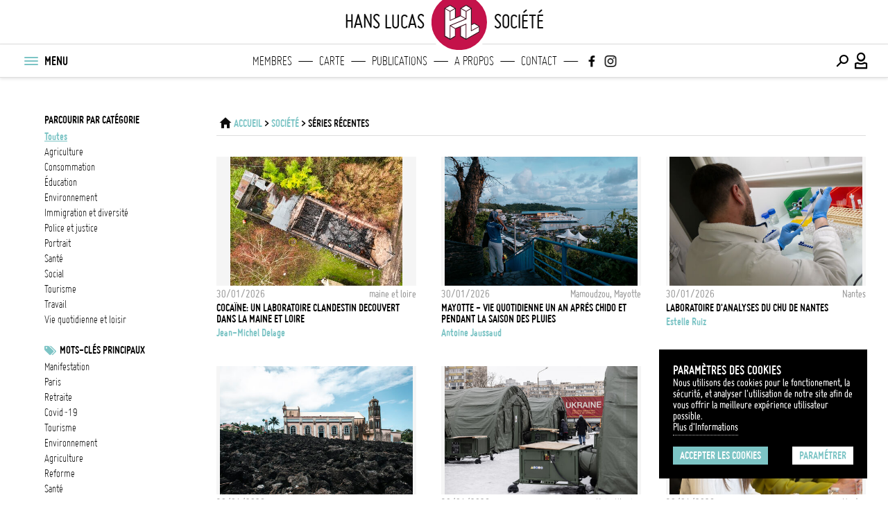

--- FILE ---
content_type: text/html; charset=UTF-8
request_url: https://hanslucas.com/society
body_size: 8928
content:
<!DOCTYPE html
     PUBLIC "-//W3C//DTD XHTML 1.0 Transitional//EN" "http://www.w3.org/TR/xhtml1/DTD/xhtml1-transitional.dtd">
<html xmlns="http://www.w3.org/1999/xhtml" xml:lang="fr" lang="fr">

<head>
<meta property="og:type" content="website">
<meta property="og:title" content="Société | hanslucas.com">
<meta property="og:url" content="https://hanslucas.com/society">
<meta property="og:image" content="https://hanslucas.com/templates/Search/assets/img/header-logo-sharing_small.png">
<meta property="og:description" content="">
<meta property="og:image:url" content="https://hanslucas.com/templates/Search/assets/img/header-logo-sharing_small.png">
<meta property="og:image:width" content="400">
<meta property="twitter:card" content="summary">
<meta property="twitter:title" content="Société | hanslucas.com">
<meta property="twitter:description" content="">
<meta property="twitter:image" content="https://hanslucas.com/templates/Search/assets/img/header-logo-sharing_small.png">
<meta http-equiv="Content-Type" content="text/html; charset=UTF-8" />
<meta name="copyright" content="Copyright Hans Lucas" />
<title>Société | hanslucas.com</title>
<meta name="viewport" content="width=device-width, initial-scale=1, maximum-scale=1, minimum-scale=1, user-scalable=no">

<style>
:root {
--color-main-first: #7cc4c5;
--color-main-second: #bce3e4;
--color-main-third: #ecf0f1;
--color-dark: #000000;
--color-dark-mid: #696969;
--color-grey: #9b9b9b;
--color-grey-mid: #cccccc;
--color-grey-light: #dddddd;
--color-grey-lightlight: #f5f5f5;
--color-white: #ffffff;
--font-bold: 'bold';
--font-regular: 'regular';
--font-light: 'light';
--logo-main-height: 35px;
--logo-featured-width: 60px;
--logo-footer-height: 20px;
}

@font-face {
font-family: "regular";
src: url("/templates/Search/assets/fonts/ggjereg-webfont.ttf");
font-weight: normal;
font-style: normal;
}

@font-face {
font-family: "bold";
src: url("/templates/Search/assets/fonts/ggjebol-webfont.ttf");
font-weight: normal;
font-style: normal;
}

@font-face {
font-family: "light";
src: url("/templates/Search/assets/fonts/ggjelig-webfont.ttf");
font-weight: normal;
font-style: normal;
}
</style>
<link rel="preload" href="/templates/Search/assets/css/main.css" as="style">
<link rel="preload" href="/templates/Search/assets/fonts/HL-Icons.ttf" as="font">
<link rel="stylesheet" href="/templates/Search/assets/css/main.css">
<script src="https://code.jquery.com/jquery-3.6.0.min.js"></script>
<script src="/templates/Search/assets/js/jquery-ui.min.js"></script>
<script src="/templates/Search/assets/js/jquery.popupoverlay.js"></script>
<script src="/templates/Search/assets/js/infinite-scroll.pkgd.min.js"></script>
<script async src="/templates/Search/assets/js/main.js"></script>
<script src="/templates/Search/assets/js/jquery.cookies.js"></script>
<script type="text/javascript">
var options = {
  title: 'Paramètres des cookies',
  message: 'Nous utilisons des cookies pour le fonctionement, la sécurité, et analyser l\'utilisation de notre site afin de vous offrir la meilleure expérience utilisateur possible.<br>',
  delay: 0,
  expires: 30,
  link: '/mentions',
  onAccept: function() {
       var myPreferences = $.fn.ihavecookies.cookie();
       console.log('Yay! The following preferences were saved...');
       console.log(myPreferences);
  },
  cookieTypes: [{
       type: 'Analytics',
       value: 'analytics',
       description: 'Cookies related to site visits, browser types, etc.'
  }],
  uncheckBoxes: false,
  acceptBtnLabel: 'Accepter les cookies',
  moreInfoLabel: 'Plus d\'Informations',
  advancedBtnLabel: 'Paramétrer',
  cookieTypesTitle: 'Sélectionnez les cookies que vous souhaitez accepter',
  fixedCookieTypeLabel: 'Essentiels',
  fixedCookieTypeDesc: 'Ces éléments sont essentiels pour le bon fonctionnement du site.'
}
$(document).ready(function() {
  $('body').ihavecookies(options);

  if ($.fn.ihavecookies.preference('marketing') === true) {
       console.log('This should run because marketing is accepted.');
  }

  $('#ihavecookiesBtn').on('click', function() {
       $('body').ihavecookies(options, 'reinit');
  });
});
</script>
<link rel="apple-touch-icon" sizes="180x180" href="/templates/Search/assets/img/apple-touch-icon.png">
<link rel="icon" type="image/png" sizes="32x32" href="/templates/Search/assets/img/favicon-32x32.png">
<link rel="icon" type="image/png" sizes="16x16" href="/templates/Search/assets/img/favicon-16x16.png">
<link rel="manifest" href="/templates/Search/assets/img/site.webmanifest">
<link rel="mask-icon" href="/templates/Search/assets/img/safari-pinned-tab.svg" color="#5bbad5">
</head>
<body class="subject ssp">
     <section id="popup_msg"></section>
     <header class="navigation">
          <nav class="main has-secondary-nav can-animate" id="nav-main">
               <div class="container above">
                    <div class="main-title-left">hans lucas</div>
                    
<div class="container-inner">
     <div class="logo society">
          <a class="full-logo" href="/">
               <svg itemprop="logo" version="1.1" xmlns="http://www.w3.org/2000/svg"
xmlns:xlink="http://www.w3.org/1999/xlink" x="0px" y="0px"
viewBox="35 40 110 100" xml:space="preserve">
<circle class="st0" cx="89.9" cy="90.1" r="59.1"
     style="stroke:white;stroke-width:8;"></circle>
<g>
     <path class="st1"
          d="M130.7,98.3C130.7,98.2,130.7,98.2,130.7,98.3c0-0.1,0-0.1-0.1-0.2c0,0,0,0,0,0c0,0-0.1-0.1-0.1-0.1c0,0,0,0,0,0c0,0-0.1-0.1-0.1-0.1c0,0,0,0,0,0L120,91.7c-0.2-0.1-0.5-0.1-0.8,0l-4.6,2.5V62.6c0,0,0,0,0-0.1c0,0,0-0.1,0-0.1c0,0,0,0,0-0.1c0,0,0-0.1,0-0.1c0,0,0,0-0.1-0.1c0,0,0-0.1-0.1-0.1c0,0,0,0-0.1-0.1c0,0-0.1,0-0.1-0.1L104,55.8c-0.2-0.1-0.5-0.1-0.8,0l-10.7,6.1c0,0,0,0,0,0c0,0-0.1,0.1-0.1,0.1c0,0,0,0,0,0c0,0-0.1,0.1-0.1,0.1c0,0,0,0,0,0c0,0,0,0,0,0c0,0.1-0.1,0.1-0.1,0.2c0,0,0,0,0,0c0,0,0,0.1,0,0.1c0,0,0,0,0,0v14.3l-9.2,4V62.6c0,0,0,0,0,0c0,0,0-0.1,0-0.1c0,0,0,0,0,0c0-0.1,0-0.1-0.1-0.2c0,0,0,0,0,0c0,0,0,0,0,0c0-0.1-0.1-0.1-0.1-0.1c0,0,0,0,0,0c0,0-0.1-0.1-0.1-0.1c0,0,0,0,0,0l-10.3-6.1c0,0,0,0,0,0c0,0-0.1,0-0.1,0c0,0,0,0-0.1,0c0,0-0.1,0-0.1,0c0,0,0,0-0.1,0c0,0-0.1,0-0.1,0c0,0,0,0-0.1,0c0,0-0.1,0-0.1,0c0,0,0,0-0.1,0c0,0,0,0-0.1,0c0,0,0,0-0.1,0c0,0,0,0,0,0l-10.6,6.1c0,0,0,0,0,0c0,0-0.1,0.1-0.1,0.1c0,0,0,0,0,0c0,0-0.1,0.1-0.1,0.1c0,0,0,0,0,0c0,0,0,0,0,0c0,0.1-0.1,0.1-0.1,0.2c0,0,0,0,0,0c0,0,0,0.1,0,0.1c0,0,0,0,0,0v55c0,0,0,0,0,0c0,0,0,0.1,0,0.1c0,0,0,0,0,0.1c0,0,0,0,0,0.1c0,0,0,0,0,0.1c0,0,0,0,0,0.1c0,0,0,0,0,0.1c0,0,0,0,0,0.1c0,0,0,0,0.1,0.1c0,0,0,0,0.1,0c0,0,0,0,0.1,0.1c0,0,0,0,0,0l10.6,6.2c0,0,0,0,0,0c0,0,0.1,0,0.1,0.1c0,0,0,0,0,0c0.1,0,0.1,0,0.2,0c0.1,0,0.1,0,0.2,0c0,0,0,0,0,0c0,0,0.1,0,0.1-0.1c0,0,0,0,0,0l10.3-6.2c0,0,0,0,0,0c0,0,0,0,0.1-0.1c0,0,0,0,0.1,0c0,0,0,0,0.1-0.1c0,0,0,0,0-0.1c0,0,0,0,0-0.1c0,0,0,0,0-0.1c0,0,0,0,0-0.1c0,0,0,0,0-0.1c0,0,0,0,0-0.1c0,0,0-0.1,0-0.1c0,0,0,0,0,0v-14.3l9.2-3.6v18c0,0.3,0.1,0.5,0.4,0.7l10.7,6.2c0,0,0.1,0,0.1,0.1c0,0,0,0,0.1,0c0.1,0,0.1,0,0.2,0c0.1,0,0.1,0,0.2,0c0,0,0,0,0.1,0c0,0,0.1,0,0.1-0.1l26.3-14.9c0,0,0,0,0,0c0,0,0,0,0.1,0c0,0,0,0,0.1,0c0,0,0,0,0.1-0.1c0,0,0,0,0-0.1c0,0,0,0,0-0.1c0,0,0,0,0-0.1c0,0,0,0,0-0.1c0,0,0,0,0-0.1c0,0,0,0,0-0.1c0,0,0-0.1,0-0.1c0,0,0,0,0,0V98.4C130.7,98.4,130.7,98.3,130.7,98.3z M119.6,93.3l8.8,5.1l-13.8,7.5V96L119.6,93.3z M62,63.9l9,5.1v17.4l0,0l0,0v0v0c0,0.4,0.4,0.8,0.8,0.8c0.2,0,0.3,0,0.5-0.1l20.5-8.9l8.9,5.2L71.5,95.9c0,0,0,0-0.1,0c0,0,0,0,0,0c0,0,0,0,0,0c-0.1,0-0.1,0.1-0.2,0.1c0,0,0,0,0,0c0,0-0.1,0.1-0.1,0.1c0,0,0,0,0,0c0,0.1-0.1,0.1-0.1,0.2c0,0,0,0,0,0c0,0,0,0.1,0,0.1c0,0,0,0,0,0c0,0,0,0,0,0c0,0,0,0,0,0v0v25.7l-9-5.3V63.9z M71.8,57.4l8.8,5.2l-8.8,5.1l-9-5.1L71.8,57.4z M102.8,69v13.2L93.6,77v-13L102.8,69z M72.6,98l8.8,5.1v13.9l-8.8,5.3V98z M103.6,57.4l8.7,5.2l-8.7,5.1l-9.1-5.1L103.6,57.4z M72.6,85.4V69l8.8-5.1v17.5L72.6,85.4z M93.6,99l9.1-4.2v27.6l-9.1-5.3V99z M104.3,93.5c0-0.1,0-0.1,0-0.2c0,0,0,0,0,0c0,0,0-0.1-0.1-0.1c0,0,0,0,0,0c0,0,0-0.1-0.1-0.1c0,0,0,0,0,0c0,0-0.1-0.1-0.1-0.1c0,0,0,0,0,0l0,0c0,0,0,0,0,0c0,0-0.1,0-0.1-0.1c0,0-0.1,0-0.1,0c0,0-0.1,0-0.1,0c0,0-0.1,0-0.1,0c0,0-0.1,0-0.1,0c0,0-0.1,0-0.1,0c0,0-0.1,0-0.1,0l0,0h0l0,0l-21.1,9l-8.6-5.1l30.3-12.5c0.1,0,0.2-0.1,0.2-0.2c0,0,0,0,0,0c0,0,0.1-0.1,0.1-0.1c0,0,0,0,0,0c0-0.1,0.1-0.1,0.1-0.2c0,0,0,0,0,0c0,0,0-0.1,0-0.1c0,0,0,0,0,0c0,0,0,0,0,0c0,0,0,0,0,0v0V69L113,64v31.6v11.7c0,0.1,0,0.1,0,0.2c0,0,0,0,0,0c0,0,0,0.1,0.1,0.1c0,0,0,0,0,0c0,0,0.1,0.1,0.1,0.1c0,0,0,0,0,0c0,0,0.1,0.1,0.1,0.1c0,0,0,0,0,0c0,0,0,0,0,0c0,0,0.1,0,0.1,0.1c0,0,0,0,0,0c0.1,0,0.1,0,0.2,0c0.1,0,0.1,0,0.2,0c0,0,0,0,0,0c0,0,0.1,0,0.1,0c0,0,0,0,0,0l15-8.1v8.7l-24.8,14V93.5z">
     </path>
     <g>
          <path class="st2"
               d="M62,63.9l9,5.1v17.4l0,0l0,0v0v0c0,0.4,0.4,0.8,0.8,0.8c0.2,0,0.3,0,0.5-0.1l20.5-8.9l8.9,5.2L71.5,95.9c0,0,0,0-0.1,0c0,0,0,0,0,0c0,0,0,0,0,0c-0.1,0-0.1,0.1-0.2,0.1c0,0,0,0,0,0c0,0-0.1,0.1-0.1,0.1c0,0,0,0,0,0c0,0.1-0.1,0.1-0.1,0.2c0,0,0,0,0,0c0,0,0,0.1,0,0.1c0,0,0,0,0,0c0,0,0,0,0,0c0,0,0,0,0,0v0v25.7l-9-5.3V63.9z">
          </path>
          <polygon class="st2" points="71.8,57.4 80.6,62.6 71.8,67.7 62.8,62.6">
          </polygon>
          <polygon class="st2" points="102.8,69 102.8,82.3 93.6,77 93.6,63.9">
          </polygon>
          <polygon class="st2"
               points="72.6,98 81.3,103.2 81.3,117.1 72.6,122.4"></polygon>
          <polygon class="st2"
               points="103.6,57.4 112.2,62.6 103.6,67.7 94.5,62.6"></polygon>
          <polygon class="st2"
               points="93.6,99 102.8,94.8 102.8,122.4 93.6,117.1"></polygon>
          <path class="st2"
               d="M104.3,93.5c0-0.1,0-0.1,0-0.2c0,0,0,0,0,0c0,0,0-0.1-0.1-0.1c0,0,0,0,0,0c0,0,0-0.1-0.1-0.1c0,0,0,0,0,0c0,0-0.1-0.1-0.1-0.1c0,0,0,0,0,0l0,0c0,0,0,0,0,0c0,0-0.1,0-0.1-0.1c0,0-0.1,0-0.1,0c0,0-0.1,0-0.1,0c0,0-0.1,0-0.1,0c0,0-0.1,0-0.1,0c0,0-0.1,0-0.1,0c0,0-0.1,0-0.1,0l0,0h0l0,0l-21.1,9l-8.6-5.1l30.3-12.5c0.1,0,0.2-0.1,0.2-0.2c0,0,0,0,0,0c0,0,0.1-0.1,0.1-0.1c0,0,0,0,0,0c0-0.1,0.1-0.1,0.1-0.2c0,0,0,0,0,0c0,0,0-0.1,0-0.1c0,0,0,0,0,0c0,0,0,0,0,0c0,0,0,0,0,0v0V69L113,64v31.6v11.7c0,0.1,0,0.1,0,0.2c0,0,0,0,0,0c0,0,0,0.1,0.1,0.1c0,0,0,0,0,0c0,0,0.1,0.1,0.1,0.1c0,0,0,0,0,0c0,0,0.1,0.1,0.1,0.1c0,0,0,0,0,0c0,0,0,0,0,0c0,0,0.1,0,0.1,0.1c0,0,0,0,0,0c0.1,0,0.1,0,0.2,0c0.1,0,0.1,0,0.2,0c0,0,0,0,0,0c0,0,0.1,0,0.1,0c0,0,0,0,0,0l15-8.1v8.7l-24.8,14V93.5z">
          </path>
          <polygon class="st2"
               points="72.6,85.4 72.6,69 81.3,63.9 81.3,81.4 		"></polygon>
          <polygon class="st2"
               points="119.6,93.3 128.3,98.4 114.5,105.9 114.5,96 		"></polygon>
     </g>
</g>
</svg>
          </a>
     </div>
</div>
                    <div class="main-title-right">Société</div>
               </div>
               <div class="container primary">
                    <div class="container-inner left">
                         <button class="menu-btn" title="Menu" id="menu-btn-burger">
                              <div class="menu-btn-box">
                                   <div class="menu-btn-inner"></div>
                              </div>
                         </button>
                         <ul class="menu-nav-text">
                              <li>MENU</li>
                         </ul>
                    </div>
                    <div class="main-title-left-mobile mobile-only">hans lucas</div>
                    <div class="main-title-left mobile-only">hans lucas</div>
                    
<div class="logo mobile-only society">
<a href="/">
  <svg itemprop="logo" version="1.1" xmlns="http://www.w3.org/2000/svg"
xmlns:xlink="http://www.w3.org/1999/xlink" x="0px" y="0px"
viewBox="0 0 180 180" xml:space="preserve">
<circle class="st0" cx="89.9" cy="90.1" r="59.1"
     style="stroke:white;stroke-width:8"></circle>
<g>
     <path class="st1"
          d="M130.7,98.3C130.7,98.2,130.7,98.2,130.7,98.3c0-0.1,0-0.1-0.1-0.2c0,0,0,0,0,0c0,0-0.1-0.1-0.1-0.1c0,0,0,0,0,0c0,0-0.1-0.1-0.1-0.1c0,0,0,0,0,0L120,91.7c-0.2-0.1-0.5-0.1-0.8,0l-4.6,2.5V62.6c0,0,0,0,0-0.1c0,0,0-0.1,0-0.1c0,0,0,0,0-0.1c0,0,0-0.1,0-0.1c0,0,0,0-0.1-0.1c0,0,0-0.1-0.1-0.1c0,0,0,0-0.1-0.1c0,0-0.1,0-0.1-0.1L104,55.8c-0.2-0.1-0.5-0.1-0.8,0l-10.7,6.1c0,0,0,0,0,0c0,0-0.1,0.1-0.1,0.1c0,0,0,0,0,0c0,0-0.1,0.1-0.1,0.1c0,0,0,0,0,0c0,0,0,0,0,0c0,0.1-0.1,0.1-0.1,0.2c0,0,0,0,0,0c0,0,0,0.1,0,0.1c0,0,0,0,0,0v14.3l-9.2,4V62.6c0,0,0,0,0,0c0,0,0-0.1,0-0.1c0,0,0,0,0,0c0-0.1,0-0.1-0.1-0.2c0,0,0,0,0,0c0,0,0,0,0,0c0-0.1-0.1-0.1-0.1-0.1c0,0,0,0,0,0c0,0-0.1-0.1-0.1-0.1c0,0,0,0,0,0l-10.3-6.1c0,0,0,0,0,0c0,0-0.1,0-0.1,0c0,0,0,0-0.1,0c0,0-0.1,0-0.1,0c0,0,0,0-0.1,0c0,0-0.1,0-0.1,0c0,0,0,0-0.1,0c0,0-0.1,0-0.1,0c0,0,0,0-0.1,0c0,0,0,0-0.1,0c0,0,0,0-0.1,0c0,0,0,0,0,0l-10.6,6.1c0,0,0,0,0,0c0,0-0.1,0.1-0.1,0.1c0,0,0,0,0,0c0,0-0.1,0.1-0.1,0.1c0,0,0,0,0,0c0,0,0,0,0,0c0,0.1-0.1,0.1-0.1,0.2c0,0,0,0,0,0c0,0,0,0.1,0,0.1c0,0,0,0,0,0v55c0,0,0,0,0,0c0,0,0,0.1,0,0.1c0,0,0,0,0,0.1c0,0,0,0,0,0.1c0,0,0,0,0,0.1c0,0,0,0,0,0.1c0,0,0,0,0,0.1c0,0,0,0,0,0.1c0,0,0,0,0.1,0.1c0,0,0,0,0.1,0c0,0,0,0,0.1,0.1c0,0,0,0,0,0l10.6,6.2c0,0,0,0,0,0c0,0,0.1,0,0.1,0.1c0,0,0,0,0,0c0.1,0,0.1,0,0.2,0c0.1,0,0.1,0,0.2,0c0,0,0,0,0,0c0,0,0.1,0,0.1-0.1c0,0,0,0,0,0l10.3-6.2c0,0,0,0,0,0c0,0,0,0,0.1-0.1c0,0,0,0,0.1,0c0,0,0,0,0.1-0.1c0,0,0,0,0-0.1c0,0,0,0,0-0.1c0,0,0,0,0-0.1c0,0,0,0,0-0.1c0,0,0,0,0-0.1c0,0,0,0,0-0.1c0,0,0-0.1,0-0.1c0,0,0,0,0,0v-14.3l9.2-3.6v18c0,0.3,0.1,0.5,0.4,0.7l10.7,6.2c0,0,0.1,0,0.1,0.1c0,0,0,0,0.1,0c0.1,0,0.1,0,0.2,0c0.1,0,0.1,0,0.2,0c0,0,0,0,0.1,0c0,0,0.1,0,0.1-0.1l26.3-14.9c0,0,0,0,0,0c0,0,0,0,0.1,0c0,0,0,0,0.1,0c0,0,0,0,0.1-0.1c0,0,0,0,0-0.1c0,0,0,0,0-0.1c0,0,0,0,0-0.1c0,0,0,0,0-0.1c0,0,0,0,0-0.1c0,0,0,0,0-0.1c0,0,0-0.1,0-0.1c0,0,0,0,0,0V98.4C130.7,98.4,130.7,98.3,130.7,98.3z M119.6,93.3l8.8,5.1l-13.8,7.5V96L119.6,93.3z M62,63.9l9,5.1v17.4l0,0l0,0v0v0c0,0.4,0.4,0.8,0.8,0.8c0.2,0,0.3,0,0.5-0.1l20.5-8.9l8.9,5.2L71.5,95.9c0,0,0,0-0.1,0c0,0,0,0,0,0c0,0,0,0,0,0c-0.1,0-0.1,0.1-0.2,0.1c0,0,0,0,0,0c0,0-0.1,0.1-0.1,0.1c0,0,0,0,0,0c0,0.1-0.1,0.1-0.1,0.2c0,0,0,0,0,0c0,0,0,0.1,0,0.1c0,0,0,0,0,0c0,0,0,0,0,0c0,0,0,0,0,0v0v25.7l-9-5.3V63.9z M71.8,57.4l8.8,5.2l-8.8,5.1l-9-5.1L71.8,57.4z M102.8,69v13.2L93.6,77v-13L102.8,69z M72.6,98l8.8,5.1v13.9l-8.8,5.3V98z M103.6,57.4l8.7,5.2l-8.7,5.1l-9.1-5.1L103.6,57.4z M72.6,85.4V69l8.8-5.1v17.5L72.6,85.4z M93.6,99l9.1-4.2v27.6l-9.1-5.3V99z M104.3,93.5c0-0.1,0-0.1,0-0.2c0,0,0,0,0,0c0,0,0-0.1-0.1-0.1c0,0,0,0,0,0c0,0,0-0.1-0.1-0.1c0,0,0,0,0,0c0,0-0.1-0.1-0.1-0.1c0,0,0,0,0,0l0,0c0,0,0,0,0,0c0,0-0.1,0-0.1-0.1c0,0-0.1,0-0.1,0c0,0-0.1,0-0.1,0c0,0-0.1,0-0.1,0c0,0-0.1,0-0.1,0c0,0-0.1,0-0.1,0c0,0-0.1,0-0.1,0l0,0h0l0,0l-21.1,9l-8.6-5.1l30.3-12.5c0.1,0,0.2-0.1,0.2-0.2c0,0,0,0,0,0c0,0,0.1-0.1,0.1-0.1c0,0,0,0,0,0c0-0.1,0.1-0.1,0.1-0.2c0,0,0,0,0,0c0,0,0-0.1,0-0.1c0,0,0,0,0,0c0,0,0,0,0,0c0,0,0,0,0,0v0V69L113,64v31.6v11.7c0,0.1,0,0.1,0,0.2c0,0,0,0,0,0c0,0,0,0.1,0.1,0.1c0,0,0,0,0,0c0,0,0.1,0.1,0.1,0.1c0,0,0,0,0,0c0,0,0.1,0.1,0.1,0.1c0,0,0,0,0,0c0,0,0,0,0,0c0,0,0.1,0,0.1,0.1c0,0,0,0,0,0c0.1,0,0.1,0,0.2,0c0.1,0,0.1,0,0.2,0c0,0,0,0,0,0c0,0,0.1,0,0.1,0c0,0,0,0,0,0l15-8.1v8.7l-24.8,14V93.5z">
     </path>
     <g>
          <path class="st2"
               d="M62,63.9l9,5.1v17.4l0,0l0,0v0v0c0,0.4,0.4,0.8,0.8,0.8c0.2,0,0.3,0,0.5-0.1l20.5-8.9l8.9,5.2L71.5,95.9c0,0,0,0-0.1,0c0,0,0,0,0,0c0,0,0,0,0,0c-0.1,0-0.1,0.1-0.2,0.1c0,0,0,0,0,0c0,0-0.1,0.1-0.1,0.1c0,0,0,0,0,0c0,0.1-0.1,0.1-0.1,0.2c0,0,0,0,0,0c0,0,0,0.1,0,0.1c0,0,0,0,0,0c0,0,0,0,0,0c0,0,0,0,0,0v0v25.7l-9-5.3V63.9z">
          </path>
          <polygon class="st2" points="71.8,57.4 80.6,62.6 71.8,67.7 62.8,62.6">
          </polygon>
          <polygon class="st2" points="102.8,69 102.8,82.3 93.6,77 93.6,63.9">
          </polygon>
          <polygon class="st2"
               points="72.6,98 81.3,103.2 81.3,117.1 72.6,122.4"></polygon>
          <polygon class="st2"
               points="103.6,57.4 112.2,62.6 103.6,67.7 94.5,62.6"></polygon>
          <polygon class="st2"
               points="93.6,99 102.8,94.8 102.8,122.4 93.6,117.1"></polygon>
          <path class="st2"
               d="M104.3,93.5c0-0.1,0-0.1,0-0.2c0,0,0,0,0,0c0,0,0-0.1-0.1-0.1c0,0,0,0,0,0c0,0,0-0.1-0.1-0.1c0,0,0,0,0,0c0,0-0.1-0.1-0.1-0.1c0,0,0,0,0,0l0,0c0,0,0,0,0,0c0,0-0.1,0-0.1-0.1c0,0-0.1,0-0.1,0c0,0-0.1,0-0.1,0c0,0-0.1,0-0.1,0c0,0-0.1,0-0.1,0c0,0-0.1,0-0.1,0c0,0-0.1,0-0.1,0l0,0h0l0,0l-21.1,9l-8.6-5.1l30.3-12.5c0.1,0,0.2-0.1,0.2-0.2c0,0,0,0,0,0c0,0,0.1-0.1,0.1-0.1c0,0,0,0,0,0c0-0.1,0.1-0.1,0.1-0.2c0,0,0,0,0,0c0,0,0-0.1,0-0.1c0,0,0,0,0,0c0,0,0,0,0,0c0,0,0,0,0,0v0V69L113,64v31.6v11.7c0,0.1,0,0.1,0,0.2c0,0,0,0,0,0c0,0,0,0.1,0.1,0.1c0,0,0,0,0,0c0,0,0.1,0.1,0.1,0.1c0,0,0,0,0,0c0,0,0.1,0.1,0.1,0.1c0,0,0,0,0,0c0,0,0,0,0,0c0,0,0.1,0,0.1,0.1c0,0,0,0,0,0c0.1,0,0.1,0,0.2,0c0.1,0,0.1,0,0.2,0c0,0,0,0,0,0c0,0,0.1,0,0.1,0c0,0,0,0,0,0l15-8.1v8.7l-24.8,14V93.5z">
          </path>
          <polygon class="st2"
               points="72.6,85.4 72.6,69 81.3,63.9 81.3,81.4 		"></polygon>
          <polygon class="st2"
               points="119.6,93.3 128.3,98.4 114.5,105.9 114.5,96 		"></polygon>
     </g>
</g>
</svg>
</a>
</div>
                    <div class="main-title-right-mobile mobile-only">Société</div>
                    <div class="main-title-right mobile-only">Société</div>
                    <div class="featured-links desktop-only">
                         <ul>
                              
<li class="logo logo_svg society">
<a href="/">
  <svg itemprop="logo" version="1.1" xmlns="http://www.w3.org/2000/svg"
xmlns:xlink="http://www.w3.org/1999/xlink" x="0px" y="0px"
viewBox="0 0 180 180" xml:space="preserve">
<circle class="st0" cx="89.9" cy="90.1" r="59.1"
     style="stroke:white;stroke-width:8"></circle>
<g>
     <path class="st1"
          d="M130.7,98.3C130.7,98.2,130.7,98.2,130.7,98.3c0-0.1,0-0.1-0.1-0.2c0,0,0,0,0,0c0,0-0.1-0.1-0.1-0.1c0,0,0,0,0,0c0,0-0.1-0.1-0.1-0.1c0,0,0,0,0,0L120,91.7c-0.2-0.1-0.5-0.1-0.8,0l-4.6,2.5V62.6c0,0,0,0,0-0.1c0,0,0-0.1,0-0.1c0,0,0,0,0-0.1c0,0,0-0.1,0-0.1c0,0,0,0-0.1-0.1c0,0,0-0.1-0.1-0.1c0,0,0,0-0.1-0.1c0,0-0.1,0-0.1-0.1L104,55.8c-0.2-0.1-0.5-0.1-0.8,0l-10.7,6.1c0,0,0,0,0,0c0,0-0.1,0.1-0.1,0.1c0,0,0,0,0,0c0,0-0.1,0.1-0.1,0.1c0,0,0,0,0,0c0,0,0,0,0,0c0,0.1-0.1,0.1-0.1,0.2c0,0,0,0,0,0c0,0,0,0.1,0,0.1c0,0,0,0,0,0v14.3l-9.2,4V62.6c0,0,0,0,0,0c0,0,0-0.1,0-0.1c0,0,0,0,0,0c0-0.1,0-0.1-0.1-0.2c0,0,0,0,0,0c0,0,0,0,0,0c0-0.1-0.1-0.1-0.1-0.1c0,0,0,0,0,0c0,0-0.1-0.1-0.1-0.1c0,0,0,0,0,0l-10.3-6.1c0,0,0,0,0,0c0,0-0.1,0-0.1,0c0,0,0,0-0.1,0c0,0-0.1,0-0.1,0c0,0,0,0-0.1,0c0,0-0.1,0-0.1,0c0,0,0,0-0.1,0c0,0-0.1,0-0.1,0c0,0,0,0-0.1,0c0,0,0,0-0.1,0c0,0,0,0-0.1,0c0,0,0,0,0,0l-10.6,6.1c0,0,0,0,0,0c0,0-0.1,0.1-0.1,0.1c0,0,0,0,0,0c0,0-0.1,0.1-0.1,0.1c0,0,0,0,0,0c0,0,0,0,0,0c0,0.1-0.1,0.1-0.1,0.2c0,0,0,0,0,0c0,0,0,0.1,0,0.1c0,0,0,0,0,0v55c0,0,0,0,0,0c0,0,0,0.1,0,0.1c0,0,0,0,0,0.1c0,0,0,0,0,0.1c0,0,0,0,0,0.1c0,0,0,0,0,0.1c0,0,0,0,0,0.1c0,0,0,0,0,0.1c0,0,0,0,0.1,0.1c0,0,0,0,0.1,0c0,0,0,0,0.1,0.1c0,0,0,0,0,0l10.6,6.2c0,0,0,0,0,0c0,0,0.1,0,0.1,0.1c0,0,0,0,0,0c0.1,0,0.1,0,0.2,0c0.1,0,0.1,0,0.2,0c0,0,0,0,0,0c0,0,0.1,0,0.1-0.1c0,0,0,0,0,0l10.3-6.2c0,0,0,0,0,0c0,0,0,0,0.1-0.1c0,0,0,0,0.1,0c0,0,0,0,0.1-0.1c0,0,0,0,0-0.1c0,0,0,0,0-0.1c0,0,0,0,0-0.1c0,0,0,0,0-0.1c0,0,0,0,0-0.1c0,0,0,0,0-0.1c0,0,0-0.1,0-0.1c0,0,0,0,0,0v-14.3l9.2-3.6v18c0,0.3,0.1,0.5,0.4,0.7l10.7,6.2c0,0,0.1,0,0.1,0.1c0,0,0,0,0.1,0c0.1,0,0.1,0,0.2,0c0.1,0,0.1,0,0.2,0c0,0,0,0,0.1,0c0,0,0.1,0,0.1-0.1l26.3-14.9c0,0,0,0,0,0c0,0,0,0,0.1,0c0,0,0,0,0.1,0c0,0,0,0,0.1-0.1c0,0,0,0,0-0.1c0,0,0,0,0-0.1c0,0,0,0,0-0.1c0,0,0,0,0-0.1c0,0,0,0,0-0.1c0,0,0,0,0-0.1c0,0,0-0.1,0-0.1c0,0,0,0,0,0V98.4C130.7,98.4,130.7,98.3,130.7,98.3z M119.6,93.3l8.8,5.1l-13.8,7.5V96L119.6,93.3z M62,63.9l9,5.1v17.4l0,0l0,0v0v0c0,0.4,0.4,0.8,0.8,0.8c0.2,0,0.3,0,0.5-0.1l20.5-8.9l8.9,5.2L71.5,95.9c0,0,0,0-0.1,0c0,0,0,0,0,0c0,0,0,0,0,0c-0.1,0-0.1,0.1-0.2,0.1c0,0,0,0,0,0c0,0-0.1,0.1-0.1,0.1c0,0,0,0,0,0c0,0.1-0.1,0.1-0.1,0.2c0,0,0,0,0,0c0,0,0,0.1,0,0.1c0,0,0,0,0,0c0,0,0,0,0,0c0,0,0,0,0,0v0v25.7l-9-5.3V63.9z M71.8,57.4l8.8,5.2l-8.8,5.1l-9-5.1L71.8,57.4z M102.8,69v13.2L93.6,77v-13L102.8,69z M72.6,98l8.8,5.1v13.9l-8.8,5.3V98z M103.6,57.4l8.7,5.2l-8.7,5.1l-9.1-5.1L103.6,57.4z M72.6,85.4V69l8.8-5.1v17.5L72.6,85.4z M93.6,99l9.1-4.2v27.6l-9.1-5.3V99z M104.3,93.5c0-0.1,0-0.1,0-0.2c0,0,0,0,0,0c0,0,0-0.1-0.1-0.1c0,0,0,0,0,0c0,0,0-0.1-0.1-0.1c0,0,0,0,0,0c0,0-0.1-0.1-0.1-0.1c0,0,0,0,0,0l0,0c0,0,0,0,0,0c0,0-0.1,0-0.1-0.1c0,0-0.1,0-0.1,0c0,0-0.1,0-0.1,0c0,0-0.1,0-0.1,0c0,0-0.1,0-0.1,0c0,0-0.1,0-0.1,0c0,0-0.1,0-0.1,0l0,0h0l0,0l-21.1,9l-8.6-5.1l30.3-12.5c0.1,0,0.2-0.1,0.2-0.2c0,0,0,0,0,0c0,0,0.1-0.1,0.1-0.1c0,0,0,0,0,0c0-0.1,0.1-0.1,0.1-0.2c0,0,0,0,0,0c0,0,0-0.1,0-0.1c0,0,0,0,0,0c0,0,0,0,0,0c0,0,0,0,0,0v0V69L113,64v31.6v11.7c0,0.1,0,0.1,0,0.2c0,0,0,0,0,0c0,0,0,0.1,0.1,0.1c0,0,0,0,0,0c0,0,0.1,0.1,0.1,0.1c0,0,0,0,0,0c0,0,0.1,0.1,0.1,0.1c0,0,0,0,0,0c0,0,0,0,0,0c0,0,0.1,0,0.1,0.1c0,0,0,0,0,0c0.1,0,0.1,0,0.2,0c0.1,0,0.1,0,0.2,0c0,0,0,0,0,0c0,0,0.1,0,0.1,0c0,0,0,0,0,0l15-8.1v8.7l-24.8,14V93.5z">
     </path>
     <g>
          <path class="st2"
               d="M62,63.9l9,5.1v17.4l0,0l0,0v0v0c0,0.4,0.4,0.8,0.8,0.8c0.2,0,0.3,0,0.5-0.1l20.5-8.9l8.9,5.2L71.5,95.9c0,0,0,0-0.1,0c0,0,0,0,0,0c0,0,0,0,0,0c-0.1,0-0.1,0.1-0.2,0.1c0,0,0,0,0,0c0,0-0.1,0.1-0.1,0.1c0,0,0,0,0,0c0,0.1-0.1,0.1-0.1,0.2c0,0,0,0,0,0c0,0,0,0.1,0,0.1c0,0,0,0,0,0c0,0,0,0,0,0c0,0,0,0,0,0v0v25.7l-9-5.3V63.9z">
          </path>
          <polygon class="st2" points="71.8,57.4 80.6,62.6 71.8,67.7 62.8,62.6">
          </polygon>
          <polygon class="st2" points="102.8,69 102.8,82.3 93.6,77 93.6,63.9">
          </polygon>
          <polygon class="st2"
               points="72.6,98 81.3,103.2 81.3,117.1 72.6,122.4"></polygon>
          <polygon class="st2"
               points="103.6,57.4 112.2,62.6 103.6,67.7 94.5,62.6"></polygon>
          <polygon class="st2"
               points="93.6,99 102.8,94.8 102.8,122.4 93.6,117.1"></polygon>
          <path class="st2"
               d="M104.3,93.5c0-0.1,0-0.1,0-0.2c0,0,0,0,0,0c0,0,0-0.1-0.1-0.1c0,0,0,0,0,0c0,0,0-0.1-0.1-0.1c0,0,0,0,0,0c0,0-0.1-0.1-0.1-0.1c0,0,0,0,0,0l0,0c0,0,0,0,0,0c0,0-0.1,0-0.1-0.1c0,0-0.1,0-0.1,0c0,0-0.1,0-0.1,0c0,0-0.1,0-0.1,0c0,0-0.1,0-0.1,0c0,0-0.1,0-0.1,0c0,0-0.1,0-0.1,0l0,0h0l0,0l-21.1,9l-8.6-5.1l30.3-12.5c0.1,0,0.2-0.1,0.2-0.2c0,0,0,0,0,0c0,0,0.1-0.1,0.1-0.1c0,0,0,0,0,0c0-0.1,0.1-0.1,0.1-0.2c0,0,0,0,0,0c0,0,0-0.1,0-0.1c0,0,0,0,0,0c0,0,0,0,0,0c0,0,0,0,0,0v0V69L113,64v31.6v11.7c0,0.1,0,0.1,0,0.2c0,0,0,0,0,0c0,0,0,0.1,0.1,0.1c0,0,0,0,0,0c0,0,0.1,0.1,0.1,0.1c0,0,0,0,0,0c0,0,0.1,0.1,0.1,0.1c0,0,0,0,0,0c0,0,0,0,0,0c0,0,0.1,0,0.1,0.1c0,0,0,0,0,0c0.1,0,0.1,0,0.2,0c0.1,0,0.1,0,0.2,0c0,0,0,0,0,0c0,0,0.1,0,0.1,0c0,0,0,0,0,0l15-8.1v8.7l-24.8,14V93.5z">
          </path>
          <polygon class="st2"
               points="72.6,85.4 72.6,69 81.3,63.9 81.3,81.4 		"></polygon>
          <polygon class="st2"
               points="119.6,93.3 128.3,98.4 114.5,105.9 114.5,96 		"></polygon>
     </g>
</g>
</svg>
</a>
</li>
                              <li class=""><a href="/members">Membres</a></li>
			<li class=""><a href="/map">Carte</a></li>
			<li class=""><a href="/tearsheets">Publications</a></li>
			<li class=""><a href="/about">A propos</a></li>
			<li class=""><a href="/contact">Contact</a></li>
			                              <li class="featured-links-socials" style="">
                                   
			<a href="https://www.facebook.com/HansLucas.photo" target="_blank">
                <i class="hl-icons-facebook"></i>
			</a>
			
			<a href="https://www.instagram.com/hanslucas.photo" target="_blank">
                <i class="hl-icons-instagram"></i>
			</a>
			                                                                 </li>

                         </ul>
                    </div>
                    <!-- Login Starts Here -->
                    <div id="loginContainer_unlogged" class="loginContainer unlogged_only">
                         
		<ul class="login-nav-menu">
		      <li><a href="https://search.odyssey.photo/search?db=1" target="_blank"
		                class="hint--bottom-left hint--rounded"
		                aria-label="Effectuer une recherche">
		                <i class="hl-icons-search"></i>
		           </a>     
		      </li>
		      <li><a href="/ssp_login.php" class="hint--bottom-left hint--rounded"
		                aria-label="Connexion / Panel / Inscription">
		                <i class="hl-icons-user"></i>
		           </a>
		      </li>
		 </ul>
		 <div style="clear:both"></div>
		                    </div>
                    <div id="loginContainer_logged" class="loginContainer logged_only">
                          
		<ul class="login-nav-menu">
		      <li><a href="https://search.odyssey.photo/search?db=1" target="_blank" class="hint--bottom-left hint--rounded"
		                aria-label="Effectuer une recherche">
		                <i class="hl-icons-search"></i>
		           </a>
		      </li>
		      <li class="cart-link">
		           <a href="https://search.odyssey.photo/panel/cart" target="_blank" class="hint--bottom-left hint--rounded"
		                aria-label="Voir le panier">
		                <i class="hl-icons-cart"></i>
		                <span>(<span></span>)</span>
		           </a>
		      </li>
		      <li><a href="javascript:void(0);" id="loggedButton"
		                class="hint--bottom-left hint--rounded"
		                aria-label="Déconnexion / Panel"><i
		                     class="hl-icons-user"></i></a>
		      </li>
		 </ul>
		 <div style="clear:both"></div>
		 <div id="loggedBox">
		      
	<ul>
	
			<li><a href="https://search.odyssey.photo/panel/searches" target="_blank">— Recherches</a></li>
			
			<li><a href="https://search.odyssey.photo/panel/downloads" target="_blank">— Téléchargements</a></li>
			
			<li><a href="https://search.odyssey.photo/panel/followed" target="_blank">— Suivi</a></li>
			
			<li><a href="https://search.odyssey.photo/panel/favorites" target="_blank">— Favoris</a></li>
			
			<li><a href="https://search.odyssey.photo/panel/account" target="_blank">— Compte</a></li>
			
			<li><a href="https://search.odyssey.photo/panel/help" target="_blank">— Aide</a></li>
			
		<li><i class="hl-icons-logout"></i><a id="ssp_logout" href="/ssp_logout.php">Déconnexion</a></li>
	</ul>
	
		 </div>
		                    </div>
                    <!-- Login Ends Here -->
               </div>
               </div>
               <div class="container secondary">
                    <div class="featured-links">
                         <ul>
                              <li class=""><a href="/members">Membres</a></li>
			<li class=""><a href="/map">Carte</a></li>
			<li class=""><a href="/tearsheets">Publications</a></li>
			<li class=""><a href="/about">A propos</a></li>
			<li class=""><a href="/contact">Contact</a></li>
			                              <li class="featured-links-socials" style="">
                                   
			<a href="https://www.facebook.com/HansLucas.photo" target="_blank">
                <i class="hl-icons-facebook"></i>
			</a>
			
			<a href="https://www.instagram.com/hanslucas.photo" target="_blank">
                <i class="hl-icons-instagram"></i>
			</a>
			                                                                 </li>
                         </ul>
                    </div>
               </div>
          </nav>
          <div class="nav-placeholder has-secondary-nav"></div>
          <nav class="menu can-animate scrollbar-large menu-col2" id="menu">
               <section class="container">
                    <section class="menu-section-home">
                         <div>
                              <a href="/"><i class="hl-icons-home"></i></a>
                              <ul class="menu-nav-lang">
                                    <li>
                                   		<a href="javascript:void(0);" data-locale="en_US.utf8">
                                            <svg xmlns="http://www.w3.org/2000/svg" width="23.3" height="14"
                                                  viewBox="0,0 23.3,14">
                                                  <rect width="23.3" height="14" fill="#00247d" />
                                                  <path d="M 0,0 L 23.3,14 M 23.3,0 L 0,14" stroke="#fff"
                                                       stroke-width="3" />
                                                  <path d="M 11.15,0 V 14 M 0,7 H 23.3" stroke="#fff"
                                                       stroke-width="5" />
                                                  <path d="M 11.15,0 V 14 M 0,7 H 23.3" stroke="#cf142b"
                                                       stroke-width="3" />
                                            </svg>
                                        </a>
                                    </li>
									<li>
                                   		<a href="javascript:void(0);" data-locale="fr_FR.utf8">
                                            <svg xmlns="http://www.w3.org/2000/svg" width="21" height="14">
                                                <rect width="21" height="14" fill="#ED2939" />
                                                <rect width="14" height="14" fill="#fff" />
                                                <rect width="7" height="14" fill="#002395" />
                                            </svg>
                                        </a>
                                    </li>
                              </ul>
                         </div>
                    </section>
                                        <section class="menu-section" style="">
                         <div>
		
		<div class="whats-new">
           <i class="hl-icons-site"></i><a href="/live">Séries récentes</a>
		</div>
        
			<label class="menu-label">— Par Sujet</label>
	        <ul>
	        
				<li class="menu-item">
	                <a href="/politics">Politique</a>
	           </li>
	           
				<li class="menu-item active">
	                <a href="/society">Société</a>
	           </li>
	           
				<li class="menu-item">
	                <a href="/environnement">Environnement</a>
	           </li>
	           
				<li class="menu-item">
	                <a href="/sport">Sport</a>
	           </li>
	           
				<li class="menu-item">
	                <a href="/culture">Culture</a>
	           </li>
	           
				<li class="menu-item">
	                <a href="/spirituality">Spiritualité</a>
	           </li>
	           
				<li class="menu-item">
	                <a href="/creative">Creative</a>
	           </li>
	           
				<li class="menu-item">
	                <a href="/fashion">Fashion</a>
	           </li>
	           
				<li class="menu-item">
	                <a href="/longtermprojects">Long Term Projects</a>
	           </li>
	           
				<li class="menu-item">
	                <a href="/guerreetconflits">Guerre et conflits</a>
	           </li>
	           
			</ul>
			
		<div class="menu-other"><i class="hl-icons-circle-right"></i>
		<label class="menu-label others">Autres</label></div>
	    <ul>
	    <li class="menu-item">
	            <a href="/portrait">Portrait</a>
			</li>
			<li class="menu-item">
	            <a href="http://corporate.hanslucas.com" target="_blank">Corporate</a>
			</li>
			<li class="menu-item">
	            <a href="/multimedia">Multimedia</a>
			</li>
			<li class="menu-item">
	            <a href="/workshop">Workshop</a>
			</li>
			<li class="menu-item">
	            <a href="/shop">Shop</a>
			</li>
			</ul>
		</div>
		<div>
		
			<label class="menu-label">— Par Continent</label>
	        <ul>
	        
				<li class="menu-item">
	                <a href="/africa">Afrique</a>
	           </li>
	           
				<li class="menu-item">
	                <a href="/latinamerica">Amérique latine</a>
	           </li>
	           
				<li class="menu-item">
	                <a href="/asia">Asie</a>
	           </li>
	           
				<li class="menu-item">
	                <a href="/mediterranee">Méditerranée</a>
	           </li>
	           
				<li class="menu-item">
	                <a href="/oceania">Océanie</a>
	           </li>
	           
			</ul>
			
			<label class="menu-label">— Par Pays</label>
	        <ul>
	        
				<li class="menu-item">
	                <a href="/canada">Canada</a>
	           </li>
	           
				<li class="menu-item">
	                <a href="/usa">USA</a>
	           </li>
	           
				<li class="menu-item">
	                <a href="/benelux">Benelux</a>
	           </li>
	           
				<li class="menu-item">
	                <a href="/taiwan">Taïwan</a>
	           </li>
	           
				<li class="menu-item">
	                <a href="/maroc">Maroc</a>
	           </li>
	           
				<li class="menu-item">
	                <a href="/algerie">Algérie</a>
	           </li>
	           
			</ul>
			
			<label class="menu-label">— Par Région</label>
	        <ul>
	        
				<li class="menu-item">
	                <a href="/grandest">Grand Est</a>
	           </li>
	           
				<li class="menu-item">
	                <a href="/grandouest">Grand Ouest</a>
	           </li>
	           
				<li class="menu-item">
	                <a href="/occitanie">Occitanie</a>
	           </li>
	           
				<li class="menu-item">
	                <a href="/nouvelleaquitaine">Nouvelle Aquitaine</a>
	           </li>
	           
			</ul>
			
			<label class="menu-label">— Par Ville</label>
	        <ul>
	        
				<li class="menu-item">
	                <a href="/lille">Lille</a>
	           </li>
	           
				<li class="menu-item">
	                <a href="/marseille">Marseille</a>
	           </li>
	           
				<li class="menu-item">
	                <a href="/paris">Paris</a>
	           </li>
	           
				<li class="menu-item">
	                <a href="/lyon">Lyon</a>
	           </li>
	           
			</ul>
			</div>
		                    </section>
                    
		<section class="menu-collectifs">
			<div>
		        <label class="menu-label">Collectifs & agences partenaires</label>
		        <ul>
	    
			<li class="menu-item">
                <a href="https://fauxamis.hanslucas.com" target="_blank">Faux amis</a>
            </li>
            
			<li class="menu-item">
                <a href="https://reseau.rencontres-facealamer.com" target="_blank">Face à la mer</a>
            </li>
            
			<li class="menu-item">
                <a href="https://les4saisons.hanslucas.com" target="_blank">Les 4 saisons</a>
            </li>
            
			<li class="menu-item">
                <a href="https://dalam.hanslucas.com" target="_blank">Dalam</a>
            </li>
            
			<li class="menu-item">
                <a href="https://iris.hanslucas.com" target="_blank">IRIS Pictures</a>
            </li>
            
				</ul>
            </div>
        </section>
                            <section class="menu-section-connect" style="flex-direction: column; align-items: flex-start; ">
                        <div style="display: flex; align-items: center;">
                         <label class="menu-label">
                              <span>Réseaux sociaux</span>
                         </label>
                         
			<a href="https://www.facebook.com/HansLucas.photo" target="_blank">
                <i class="hl-icons-facebook"></i>
			</a>
			
			<a href="https://www.instagram.com/hanslucas.photo" target="_blank">
                <i class="hl-icons-instagram"></i>
			</a>
			                        </div>
                        <div style="display: flex; align-items: center;">
                            <label class="menu-label">
                                <span>Inscription Icono</span>
                            </label>
                            <a style="font-size: 1.375rem; margin-left: 0;" href="/register" class="hl-icons-link"></a>
                        </div>
                    </section>
               </section>
          </nav>
          <div class="menu-overlay can-animate" id="menu-overlay"></div>
     </header>
<!-- Main -->

<div class="page-wrap">
     <aside>
          <div class="main-subject-mobile-only"><i class="hl-icons-home"></i><a href="/">ACCUEIL</a>&nbsp;&gt;&nbsp;<a href="/society">Société</a>&nbsp;&gt;&nbsp;<span>Séries récentes</span></div>
          <div class="sidebar">
               <label class="menu-label">Parcourir par catégorie</label>
               <ul>
                    <li class="menu-item active">
	                <a href="/society">Toutes</a>
			    </li>
	            <li class="menu-item">
	                <a href="/society/agriculture">agriculture</a>
			    </li>
	            <li class="menu-item">
	                <a href="/society/consommation">consommation</a>
			    </li>
	            <li class="menu-item">
	                <a href="/society/education">éducation</a>
			    </li>
	            <li class="menu-item">
	                <a href="/society/environnement">environnement</a>
			    </li>
	            <li class="menu-item">
	                <a href="/society/immigration-et-diversite">immigration et diversité</a>
			    </li>
	            <li class="menu-item">
	                <a href="/society/police-et-justice">police et justice</a>
			    </li>
	            <li class="menu-item">
	                <a href="/society/portrait">portrait</a>
			    </li>
	            <li class="menu-item">
	                <a href="/society/sante">santé</a>
			    </li>
	            <li class="menu-item">
	                <a href="/society/social">social</a>
			    </li>
	            <li class="menu-item">
	                <a href="/society/tourisme">tourisme</a>
			    </li>
	            <li class="menu-item">
	                <a href="/society/travail">travail</a>
			    </li>
	            <li class="menu-item">
	                <a href="/society/vie-quotidienne-et-loisir">vie quotidienne et loisir</a>
			    </li>
	                           </ul>
               <div class="tags-sidebar">
			   		<i class="hl-icons-tags"></i>
			   		<label class="menu-label tags" style="">Mots-clés principaux</label>
			   </div>
               <ul style="">
                    <li class="menu-item">
	                <a href="/society/tag/manifestation">Manifestation</a>
			    </li>
	            <li class="menu-item">
	                <a href="/society/tag/paris">Paris</a>
			    </li>
	            <li class="menu-item">
	                <a href="/society/tag/retraite">retraite</a>
			    </li>
	            <li class="menu-item">
	                <a href="/society/tag/covid-19">Covid-19</a>
			    </li>
	            <li class="menu-item">
	                <a href="/society/tag/tourisme">tourisme</a>
			    </li>
	            <li class="menu-item">
	                <a href="/society/tag/environnement">Environnement</a>
			    </li>
	            <li class="menu-item">
	                <a href="/society/tag/agriculture">Agriculture</a>
			    </li>
	            <li class="menu-item">
	                <a href="/society/tag/reforme">reforme</a>
			    </li>
	            <li class="menu-item">
	                <a href="/society/tag/sante">santé</a>
			    </li>
	            <li class="menu-item">
	                <a href="/society/tag/rassemblement">Rassemblement </a>
			    </li>
	            <li class="menu-item">
	                <a href="/society/tag/feminisme">Féminisme</a>
			    </li>
	            <li class="menu-item">
	                <a href="/society/tag/ecologie">écologie</a>
			    </li>
	                           </ul>
          </div>
     </aside>
     <main>
          <article class="article-content">
               <div class="block-columns title-section-ariane">
                    <a href="/">ACCUEIL</a>&nbsp;&gt;&nbsp;<a href="/society">Société</a>&nbsp;&gt;&nbsp;<span>Séries récentes</span>               </div>
               <ul class="block-columns-images infinite_scroll">
               
			<li class="block-column-image-small loaded_items">
				
				 <a href="/jmdelage/photo/94999" target="_blank"><img loading="lazy" src="/db/1/pict/mid/3042975.jpg"></a>
				 <div class="serie-date-place">
					  <span>30/01/2026</span>
					  <span>maine et loire</span>
				 </div>
				 <div class="serie-description">
					  <a href="/jmdelage/photo/94999" target="_blank">COCAÏNE: UN LABORATOIRE CLANDESTIN DECOUVERT DANS LA MAINE ET LOIRE</a>
				 </div>
				 <div class="serie-author-name">
					  <a href="/jmdelage/photo">Jean-Michel Delage</a>
				 </div>
			</li>
		   
			<li class="block-column-image-small loaded_items">
				
				 <a href="/ajaussaud/photo/95016" target="_blank"><img loading="lazy" src="/db/1/pict/mid/3043632.jpg"></a>
				 <div class="serie-date-place">
					  <span>30/01/2026</span>
					  <span>Mamoudzou, Mayotte</span>
				 </div>
				 <div class="serie-description">
					  <a href="/ajaussaud/photo/95016" target="_blank">Mayotte - vie quotidienne un an après Chido et pendant la saison des pluies</a>
				 </div>
				 <div class="serie-author-name">
					  <a href="/ajaussaud/photo">Antoine Jaussaud</a>
				 </div>
			</li>
		   
			<li class="block-column-image-small loaded_items">
				
				 <a href="/eruiz/photo/95024" target="_blank"><img loading="lazy" src="/db/1/pict/mid/3043908.jpg"></a>
				 <div class="serie-date-place">
					  <span>30/01/2026</span>
					  <span>Nantes</span>
				 </div>
				 <div class="serie-description">
					  <a href="/eruiz/photo/95024" target="_blank">LABORATOIRE D'ANALYSES DU CHU DE NANTES</a>
				 </div>
				 <div class="serie-author-name">
					  <a href="/eruiz/photo">Estelle Ruiz</a>
				 </div>
			</li>
		   
			<li class="block-column-image-small loaded_items">
				
				 <a href="/epays/photo/95005" target="_blank"><img loading="lazy" src="/db/1/pict/mid/3043228.jpg"></a>
				 <div class="serie-date-place">
					  <span>30/01/2026</span>
					  <span></span>
				 </div>
				 <div class="serie-description">
					  <a href="/epays/photo/95005" target="_blank">La route des laves</a>
				 </div>
				 <div class="serie-author-name">
					  <a href="/epays/photo">Emmanuelle Pays</a>
				 </div>
			</li>
		   
			<li class="block-column-image-small loaded_items">
				
				 <a href="/dyovkov/photo/95010" target="_blank"><img loading="lazy" src="/db/1/pict/mid/3043377.jpg"></a>
				 <div class="serie-date-place">
					  <span>30/01/2026</span>
					  <span>Kyiv, Ukraine</span>
				 </div>
				 <div class="serie-description">
					  <a href="/dyovkov/photo/95010" target="_blank">KYIV, UKRAINE – 30 JANVIER 2026 : VIE QUOTIDIENNE EN HIVER DANS LA VILLE ET LES MEMORIAUX</a>
				 </div>
				 <div class="serie-author-name">
					  <a href="/dyovkov/photo">Daniel Yovkov</a>
				 </div>
			</li>
		   
			<li class="block-column-image-small loaded_items">
				
				 <a href="/eruiz/photo/95015" target="_blank"><img loading="lazy" src="/db/1/pict/mid/3043606.jpg"></a>
				 <div class="serie-date-place">
					  <span>30/01/2026</span>
					  <span>Nantes</span>
				 </div>
				 <div class="serie-description">
					  <a href="/eruiz/photo/95015" target="_blank">AURORE BERGE ET SANDRINE JOSSO A NANTES CONTRE LA SOUMISSION CHIMIQUE</a>
				 </div>
				 <div class="serie-author-name">
					  <a href="/eruiz/photo">Estelle Ruiz</a>
				 </div>
			</li>
		   
			<li class="block-column-image-small loaded_items">
				
				 <a href="/quentindegroeve/photo/94954" target="_blank"><img loading="lazy" src="/db/1/pict/mid/3040997.jpg"></a>
				 <div class="serie-date-place">
					  <span>29/01/2026</span>
					  <span>Paris, France</span>
				 </div>
				 <div class="serie-description">
					  <a href="/quentindegroeve/photo/94954" target="_blank">Rassemblement en solidarite au peuple americain contre ICE</a>
				 </div>
				 <div class="serie-author-name">
					  <a href="/quentindegroeve/photo">Quentin de Groeve</a>
				 </div>
			</li>
		   
			<li class="block-column-image-small loaded_items">
				
				 <a href="/pbatard/photo/94964" target="_blank"><img loading="lazy" src="/db/1/pict/mid/3041720.jpg"></a>
				 <div class="serie-date-place">
					  <span>29/01/2026</span>
					  <span>TOULOUSE - FRANCE</span>
				 </div>
				 <div class="serie-description">
					  <a href="/pbatard/photo/94964" target="_blank">Soutien à Christophe Gleizes</a>
				 </div>
				 <div class="serie-author-name">
					  <a href="/pbatard/photo">Pat Batard</a>
				 </div>
			</li>
		   
			<li class="block-column-image-small loaded_items">
				
				 <a href="/mbertrand/photo/94998" target="_blank"><img loading="lazy" src="/db/1/pict/mid/3043030.jpg"></a>
				 <div class="serie-date-place">
					  <span>29/01/2026</span>
					  <span>Bretagne, France</span>
				 </div>
				 <div class="serie-description">
					  <a href="/mbertrand/photo/94998" target="_blank">UN QUOTIDIEN BRETON #33</a>
				 </div>
				 <div class="serie-author-name">
					  <a href="/mbertrand/photo">Martin Bertrand</a>
				 </div>
			</li>
		   
			<li class="block-column-image-small loaded_items">
				
				 <a href="/qtop/photo/94966" target="_blank"><img loading="lazy" src="/db/1/pict/mid/3041790.jpg"></a>
				 <div class="serie-date-place">
					  <span>29/01/2026</span>
					  <span>Tarbes</span>
				 </div>
				 <div class="serie-description">
					  <a href="/qtop/photo/94966" target="_blank">Production d'obus  dans les forges de Tarbes</a>
				 </div>
				 <div class="serie-author-name">
					  <a href="/qtop/photo">Quentin Top</a>
				 </div>
			</li>
		   
			<li class="block-column-image-small loaded_items">
				
				 <a href="/gdziedzic/photo/94967" target="_blank"><img loading="lazy" src="/db/1/pict/mid/3041849.jpg"></a>
				 <div class="serie-date-place">
					  <span>29/01/2026</span>
					  <span>Toulouse</span>
				 </div>
				 <div class="serie-description">
					  <a href="/gdziedzic/photo/94967" target="_blank">Rassemblement de soutien à Christophe Gleizes (Toulouse)</a>
				 </div>
				 <div class="serie-author-name">
					  <a href="/gdziedzic/photo">Grégory Dziedzic</a>
				 </div>
			</li>
		   
			<li class="block-column-image-small loaded_items">
				
				 <a href="/ldemartini/photo/94977" target="_blank"><img loading="lazy" src="/db/1/pict/mid/3042072.jpg"></a>
				 <div class="serie-date-place">
					  <span>29/01/2026</span>
					  <span>Paris</span>
				 </div>
				 <div class="serie-description">
					  <a href="/ldemartini/photo/94977" target="_blank">SYMBOLES PRIDE URBAINS EN FRANCE</a>
				 </div>
				 <div class="serie-author-name">
					  <a href="/ldemartini/photo">Laurent Demartini</a>
				 </div>
			</li>
		   
			<li class="block-column-image-small loaded_items">
				
				 <a href="/cmartin/photo/94932" target="_blank"><img loading="lazy" src="/db/1/pict/mid/3040056.jpg"></a>
				 <div class="serie-date-place">
					  <span>28/01/2026</span>
					  <span>PARIS</span>
				 </div>
				 <div class="serie-description">
					  <a href="/cmartin/photo/94932" target="_blank">FRANCE - MIGRANT - SDF - TENTE - PONT</a>
				 </div>
				 <div class="serie-author-name">
					  <a href="/cmartin/photo">Clément Martin</a>
				 </div>
			</li>
		   
			<li class="block-column-image-small loaded_items">
				
				 <a href="/gpinon/photo/94933" target="_blank"><img loading="lazy" src="/db/1/pict/mid/3040093.jpg"></a>
				 <div class="serie-date-place">
					  <span>28/01/2026</span>
					  <span>Espagne ; Zubieta</span>
				 </div>
				 <div class="serie-description">
					  <a href="/gpinon/photo/94933" target="_blank">ZUBIETA 2026 : Chronique d’un rite ancestral</a>
				 </div>
				 <div class="serie-author-name">
					  <a href="/gpinon/photo">Guillaume Pinon</a>
				 </div>
			</li>
		   
			<li class="block-column-image-small loaded_items">
				
				 <a href="/hcampos/photo/94945" target="_blank"><img loading="lazy" src="/db/1/pict/mid/3040883.jpg"></a>
				 <div class="serie-date-place">
					  <span>28/01/2026</span>
					  <span>Paris</span>
				 </div>
				 <div class="serie-description">
					  <a href="/hcampos/photo/94945" target="_blank">RASSEMBLEMENT CONTRE L’ICE ET EN SOLIDARITÉ AVEC LE PEUPLE AMÉRICAIN</a>
				 </div>
				 <div class="serie-author-name">
					  <a href="/hcampos/photo">Henrique Campos</a>
				 </div>
			</li>
		   
			<li class="block-column-image-small loaded_items">
				
				 <a href="/rlecat/photo/94951" target="_blank"><img loading="lazy" src="/db/1/pict/mid/3040905.jpg"></a>
				 <div class="serie-date-place">
					  <span>28/01/2026</span>
					  <span>Paris</span>
				 </div>
				 <div class="serie-description">
					  <a href="/rlecat/photo/94951" target="_blank">Solidarité avec les mineurs isolés</a>
				 </div>
				 <div class="serie-author-name">
					  <a href="/rlecat/photo">Rose Lecat</a>
				 </div>
			</li>
		   
			<li class="block-column-image-small loaded_items">
				
				 <a href="/rlecat/photo/94952" target="_blank"><img loading="lazy" src="/db/1/pict/mid/3040915.jpg"></a>
				 <div class="serie-date-place">
					  <span>28/01/2026</span>
					  <span>Paris</span>
				 </div>
				 <div class="serie-description">
					  <a href="/rlecat/photo/94952" target="_blank">Manifestation contre ICE</a>
				 </div>
				 <div class="serie-author-name">
					  <a href="/rlecat/photo">Rose Lecat</a>
				 </div>
			</li>
		   
			<li class="block-column-image-small loaded_items">
				
				 <a href="/pbatard/photo/94893" target="_blank"><img loading="lazy" src="/db/1/pict/mid/3038347.jpg"></a>
				 <div class="serie-date-place">
					  <span>27/01/2026</span>
					  <span>TOULOUSE - FRANCE</span>
				 </div>
				 <div class="serie-description">
					  <a href="/pbatard/photo/94893" target="_blank">Manifestation d'agriculteurs à pied en centre ville</a>
				 </div>
				 <div class="serie-author-name">
					  <a href="/pbatard/photo">Pat Batard</a>
				 </div>
			</li>
		   
			<li class="block-column-image-small loaded_items">
				
				 <a href="/ldeducla/photo/94889" target="_blank"><img loading="lazy" src="/db/1/pict/mid/3038261.jpg"></a>
				 <div class="serie-date-place">
					  <span>27/01/2026</span>
					  <span>PARIS</span>
				 </div>
				 <div class="serie-description">
					  <a href="/ldeducla/photo/94889" target="_blank">Société - LA FÊTE EN MANIF</a>
				 </div>
				 <div class="serie-author-name">
					  <a href="/ldeducla/photo">Louis de Ducla</a>
				 </div>
			</li>
		   
			<li class="block-column-image-small loaded_items">
				
				 <a href="/epays/photo/94818" target="_blank"><img loading="lazy" src="/db/1/pict/mid/3034780.jpg"></a>
				 <div class="serie-date-place">
					  <span>26/01/2026</span>
					  <span>La Réunion</span>
				 </div>
				 <div class="serie-description">
					  <a href="/epays/photo/94818" target="_blank">Après l'éruption</a>
				 </div>
				 <div class="serie-author-name">
					  <a href="/epays/photo">Emmanuelle Pays</a>
				 </div>
			</li>
		                  </ul>
          </article>
     </main>
</div>
<!-- Footer -->
<footer class="main" style="display:none">
     <div class="container-inner-logo">
	      <div class="main-title-left">hans lucas</div>
          <div class="logo-footer">
               <svg itemprop="logo" version="1.1" xmlns="http://www.w3.org/2000/svg"
xmlns:xlink="http://www.w3.org/1999/xlink" x="0px" y="0px"
viewBox="30 30 120 120" width="60px" xml:space="preserve">
<circle class="st0" cx="89.9" cy="90.1" r="59.1"
     style="stroke:white;stroke-width:8"></circle>
<g>
     <path class="st1"
          d="M130.7,98.3C130.7,98.2,130.7,98.2,130.7,98.3c0-0.1,0-0.1-0.1-0.2c0,0,0,0,0,0c0,0-0.1-0.1-0.1-0.1c0,0,0,0,0,0c0,0-0.1-0.1-0.1-0.1c0,0,0,0,0,0L120,91.7c-0.2-0.1-0.5-0.1-0.8,0l-4.6,2.5V62.6c0,0,0,0,0-0.1c0,0,0-0.1,0-0.1c0,0,0,0,0-0.1c0,0,0-0.1,0-0.1c0,0,0,0-0.1-0.1c0,0,0-0.1-0.1-0.1c0,0,0,0-0.1-0.1c0,0-0.1,0-0.1-0.1L104,55.8c-0.2-0.1-0.5-0.1-0.8,0l-10.7,6.1c0,0,0,0,0,0c0,0-0.1,0.1-0.1,0.1c0,0,0,0,0,0c0,0-0.1,0.1-0.1,0.1c0,0,0,0,0,0c0,0,0,0,0,0c0,0.1-0.1,0.1-0.1,0.2c0,0,0,0,0,0c0,0,0,0.1,0,0.1c0,0,0,0,0,0v14.3l-9.2,4V62.6c0,0,0,0,0,0c0,0,0-0.1,0-0.1c0,0,0,0,0,0c0-0.1,0-0.1-0.1-0.2c0,0,0,0,0,0c0,0,0,0,0,0c0-0.1-0.1-0.1-0.1-0.1c0,0,0,0,0,0c0,0-0.1-0.1-0.1-0.1c0,0,0,0,0,0l-10.3-6.1c0,0,0,0,0,0c0,0-0.1,0-0.1,0c0,0,0,0-0.1,0c0,0-0.1,0-0.1,0c0,0,0,0-0.1,0c0,0-0.1,0-0.1,0c0,0,0,0-0.1,0c0,0-0.1,0-0.1,0c0,0,0,0-0.1,0c0,0,0,0-0.1,0c0,0,0,0-0.1,0c0,0,0,0,0,0l-10.6,6.1c0,0,0,0,0,0c0,0-0.1,0.1-0.1,0.1c0,0,0,0,0,0c0,0-0.1,0.1-0.1,0.1c0,0,0,0,0,0c0,0,0,0,0,0c0,0.1-0.1,0.1-0.1,0.2c0,0,0,0,0,0c0,0,0,0.1,0,0.1c0,0,0,0,0,0v55c0,0,0,0,0,0c0,0,0,0.1,0,0.1c0,0,0,0,0,0.1c0,0,0,0,0,0.1c0,0,0,0,0,0.1c0,0,0,0,0,0.1c0,0,0,0,0,0.1c0,0,0,0,0,0.1c0,0,0,0,0.1,0.1c0,0,0,0,0.1,0c0,0,0,0,0.1,0.1c0,0,0,0,0,0l10.6,6.2c0,0,0,0,0,0c0,0,0.1,0,0.1,0.1c0,0,0,0,0,0c0.1,0,0.1,0,0.2,0c0.1,0,0.1,0,0.2,0c0,0,0,0,0,0c0,0,0.1,0,0.1-0.1c0,0,0,0,0,0l10.3-6.2c0,0,0,0,0,0c0,0,0,0,0.1-0.1c0,0,0,0,0.1,0c0,0,0,0,0.1-0.1c0,0,0,0,0-0.1c0,0,0,0,0-0.1c0,0,0,0,0-0.1c0,0,0,0,0-0.1c0,0,0,0,0-0.1c0,0,0,0,0-0.1c0,0,0-0.1,0-0.1c0,0,0,0,0,0v-14.3l9.2-3.6v18c0,0.3,0.1,0.5,0.4,0.7l10.7,6.2c0,0,0.1,0,0.1,0.1c0,0,0,0,0.1,0c0.1,0,0.1,0,0.2,0c0.1,0,0.1,0,0.2,0c0,0,0,0,0.1,0c0,0,0.1,0,0.1-0.1l26.3-14.9c0,0,0,0,0,0c0,0,0,0,0.1,0c0,0,0,0,0.1,0c0,0,0,0,0.1-0.1c0,0,0,0,0-0.1c0,0,0,0,0-0.1c0,0,0,0,0-0.1c0,0,0,0,0-0.1c0,0,0,0,0-0.1c0,0,0,0,0-0.1c0,0,0-0.1,0-0.1c0,0,0,0,0,0V98.4C130.7,98.4,130.7,98.3,130.7,98.3z M119.6,93.3l8.8,5.1l-13.8,7.5V96L119.6,93.3z M62,63.9l9,5.1v17.4l0,0l0,0v0v0c0,0.4,0.4,0.8,0.8,0.8c0.2,0,0.3,0,0.5-0.1l20.5-8.9l8.9,5.2L71.5,95.9c0,0,0,0-0.1,0c0,0,0,0,0,0c0,0,0,0,0,0c-0.1,0-0.1,0.1-0.2,0.1c0,0,0,0,0,0c0,0-0.1,0.1-0.1,0.1c0,0,0,0,0,0c0,0.1-0.1,0.1-0.1,0.2c0,0,0,0,0,0c0,0,0,0.1,0,0.1c0,0,0,0,0,0c0,0,0,0,0,0c0,0,0,0,0,0v0v25.7l-9-5.3V63.9z M71.8,57.4l8.8,5.2l-8.8,5.1l-9-5.1L71.8,57.4z M102.8,69v13.2L93.6,77v-13L102.8,69z M72.6,98l8.8,5.1v13.9l-8.8,5.3V98z M103.6,57.4l8.7,5.2l-8.7,5.1l-9.1-5.1L103.6,57.4z M72.6,85.4V69l8.8-5.1v17.5L72.6,85.4z M93.6,99l9.1-4.2v27.6l-9.1-5.3V99z M104.3,93.5c0-0.1,0-0.1,0-0.2c0,0,0,0,0,0c0,0,0-0.1-0.1-0.1c0,0,0,0,0,0c0,0,0-0.1-0.1-0.1c0,0,0,0,0,0c0,0-0.1-0.1-0.1-0.1c0,0,0,0,0,0l0,0c0,0,0,0,0,0c0,0-0.1,0-0.1-0.1c0,0-0.1,0-0.1,0c0,0-0.1,0-0.1,0c0,0-0.1,0-0.1,0c0,0-0.1,0-0.1,0c0,0-0.1,0-0.1,0c0,0-0.1,0-0.1,0l0,0h0l0,0l-21.1,9l-8.6-5.1l30.3-12.5c0.1,0,0.2-0.1,0.2-0.2c0,0,0,0,0,0c0,0,0.1-0.1,0.1-0.1c0,0,0,0,0,0c0-0.1,0.1-0.1,0.1-0.2c0,0,0,0,0,0c0,0,0-0.1,0-0.1c0,0,0,0,0,0c0,0,0,0,0,0c0,0,0,0,0,0v0V69L113,64v31.6v11.7c0,0.1,0,0.1,0,0.2c0,0,0,0,0,0c0,0,0,0.1,0.1,0.1c0,0,0,0,0,0c0,0,0.1,0.1,0.1,0.1c0,0,0,0,0,0c0,0,0.1,0.1,0.1,0.1c0,0,0,0,0,0c0,0,0,0,0,0c0,0,0.1,0,0.1,0.1c0,0,0,0,0,0c0.1,0,0.1,0,0.2,0c0.1,0,0.1,0,0.2,0c0,0,0,0,0,0c0,0,0.1,0,0.1,0c0,0,0,0,0,0l15-8.1v8.7l-24.8,14V93.5z">
     </path>
     <g>
          <path class="st2"
               d="M62,63.9l9,5.1v17.4l0,0l0,0v0v0c0,0.4,0.4,0.8,0.8,0.8c0.2,0,0.3,0,0.5-0.1l20.5-8.9l8.9,5.2L71.5,95.9c0,0,0,0-0.1,0c0,0,0,0,0,0c0,0,0,0,0,0c-0.1,0-0.1,0.1-0.2,0.1c0,0,0,0,0,0c0,0-0.1,0.1-0.1,0.1c0,0,0,0,0,0c0,0.1-0.1,0.1-0.1,0.2c0,0,0,0,0,0c0,0,0,0.1,0,0.1c0,0,0,0,0,0c0,0,0,0,0,0c0,0,0,0,0,0v0v25.7l-9-5.3V63.9z">
          </path>
          <polygon class="st2" points="71.8,57.4 80.6,62.6 71.8,67.7 62.8,62.6">
          </polygon>
          <polygon class="st2" points="102.8,69 102.8,82.3 93.6,77 93.6,63.9">
          </polygon>
          <polygon class="st2"
               points="72.6,98 81.3,103.2 81.3,117.1 72.6,122.4"></polygon>
          <polygon class="st2"
               points="103.6,57.4 112.2,62.6 103.6,67.7 94.5,62.6"></polygon>
          <polygon class="st2"
               points="93.6,99 102.8,94.8 102.8,122.4 93.6,117.1"></polygon>
          <path class="st2"
               d="M104.3,93.5c0-0.1,0-0.1,0-0.2c0,0,0,0,0,0c0,0,0-0.1-0.1-0.1c0,0,0,0,0,0c0,0,0-0.1-0.1-0.1c0,0,0,0,0,0c0,0-0.1-0.1-0.1-0.1c0,0,0,0,0,0l0,0c0,0,0,0,0,0c0,0-0.1,0-0.1-0.1c0,0-0.1,0-0.1,0c0,0-0.1,0-0.1,0c0,0-0.1,0-0.1,0c0,0-0.1,0-0.1,0c0,0-0.1,0-0.1,0c0,0-0.1,0-0.1,0l0,0h0l0,0l-21.1,9l-8.6-5.1l30.3-12.5c0.1,0,0.2-0.1,0.2-0.2c0,0,0,0,0,0c0,0,0.1-0.1,0.1-0.1c0,0,0,0,0,0c0-0.1,0.1-0.1,0.1-0.2c0,0,0,0,0,0c0,0,0-0.1,0-0.1c0,0,0,0,0,0c0,0,0,0,0,0c0,0,0,0,0,0v0V69L113,64v31.6v11.7c0,0.1,0,0.1,0,0.2c0,0,0,0,0,0c0,0,0,0.1,0.1,0.1c0,0,0,0,0,0c0,0,0.1,0.1,0.1,0.1c0,0,0,0,0,0c0,0,0.1,0.1,0.1,0.1c0,0,0,0,0,0c0,0,0,0,0,0c0,0,0.1,0,0.1,0.1c0,0,0,0,0,0c0.1,0,0.1,0,0.2,0c0.1,0,0.1,0,0.2,0c0,0,0,0,0,0c0,0,0.1,0,0.1,0c0,0,0,0,0,0l15-8.1v8.7l-24.8,14V93.5z">
          </path>
          <polygon class="st2"
               points="72.6,85.4 72.6,69 81.3,63.9 81.3,81.4 		"></polygon>
          <polygon class="st2"
               points="119.6,93.3 128.3,98.4 114.5,105.9 114.5,96 		"></polygon>
     </g>
</g>
</svg>          </div>
          <div class="main-title-right">Société</div>
     </div>
     <nav class="footer-links margin-0-auto padding-16-tb" data-tracking-zone="footer">
          
				<section>
	               <ul class="margin-tb-0">
	                    
					<li class="">
		                <a href="/politics">Politique</a>
		           </li>
		           
					<li class=" active">
		                <a href="/society">Société</a>
		           </li>
		           
					<li class="">
		                <a href="/environnement">Environnement</a>
		           </li>
		           
					<li class="">
		                <a href="/sport">Sport</a>
		           </li>
		           
					<li class="">
		                <a href="/culture">Culture</a>
		           </li>
		           
					<li class="">
		                <a href="/spirituality">Spiritualité</a>
		           </li>
		           
					<li class="">
		                <a href="/creative">Creative</a>
		           </li>
		           
					<li class="">
		                <a href="/fashion">Fashion</a>
		           </li>
		           
					<li class="">
		                <a href="/longtermprojects">Long Term Projects</a>
		           </li>
		           
					<li class="">
		                <a href="/guerreetconflits">Guerre et conflits</a>
		           </li>
		           
	               </ul>
				</section>
				
				<section>
	               <ul class="margin-tb-0">
	                    
			<li class="">
	            <a href="/portrait">Portrait</a>
	        </li>
			
			<li class="">
	            <a href="http://corporate.hanslucas.com" target="_blank">Corporate</a>
	        </li>
			
			<li class="">
	            <a href="/multimedia">Multimedia</a>
	        </li>
			
			<li class="">
	            <a href="/workshop">Workshop</a>
	        </li>
			
			<li class="">
	            <a href="/shop">Shop</a>
	        </li>
			
	               </ul>
				</section>
				
				<section>
	               <ul class="margin-tb-0">
	                    
					<li class="">
		                <a href="/grandest">Grand Est</a>
		           </li>
		           
					<li class="">
		                <a href="/grandouest">Grand Ouest</a>
		           </li>
		           
					<li class="">
		                <a href="/occitanie">Occitanie</a>
		           </li>
		           
					<li class="">
		                <a href="/nouvelleaquitaine">Nouvelle Aquitaine</a>
		           </li>
		           
					<li class="">
		                <a href="/lille">Lille</a>
		           </li>
		           
					<li class="">
		                <a href="/marseille">Marseille</a>
		           </li>
		           
					<li class="">
		                <a href="/paris">Paris</a>
		           </li>
		           
					<li class="">
		                <a href="/lyon">Lyon</a>
		           </li>
		           
	               </ul>
				</section>
				
				<section>
	               <ul class="margin-tb-0">
	                    
					<li class="">
		                <a href="/africa">Afrique</a>
		           </li>
		           
					<li class="">
		                <a href="/latinamerica">Amérique latine</a>
		           </li>
		           
					<li class="">
		                <a href="/asia">Asie</a>
		           </li>
		           
					<li class="">
		                <a href="/mediterranee">Méditerranée</a>
		           </li>
		           
					<li class="">
		                <a href="/oceania">Océanie</a>
		           </li>
		           
					<li class="">
		                <a href="/canada">Canada</a>
		           </li>
		           
					<li class="">
		                <a href="/usa">USA</a>
		           </li>
		           
					<li class="">
		                <a href="/benelux">Benelux</a>
		           </li>
		           
					<li class="">
		                <a href="/taiwan">Taïwan</a>
		           </li>
		           
					<li class="">
		                <a href="/maroc">Maroc</a>
		           </li>
		           
					<li class="">
		                <a href="/algerie">Algérie</a>
		           </li>
		           
	               </ul>
				</section>
				          <section>
               <ul class="margin-tb-0">
                    <li class=""><a href="/members">Membres</a></li>
			<li class=""><a href="/map">Carte</a></li>
			<li class=""><a href="/tearsheets">Publications</a></li>
			<li class=""><a href="/about">A propos</a></li>
			<li class=""><a href="/contact">Contact</a></li>
			<li class=""><a href="/register">Inscription Icono</a></li>
			               </ul>
          </section>
     </nav>
     <div class="footer-legal padding-16-top text-align-center">
          &copy; 2026 Hans Lucas     </div>
     <div class="footer-legal padding-16-bottom text-align-center">
          <a
               href="/mentions">Mentions légales, conditions d'utilisation et politique de confidentialité</a>
     </div>

</footer>
</body>

</html>